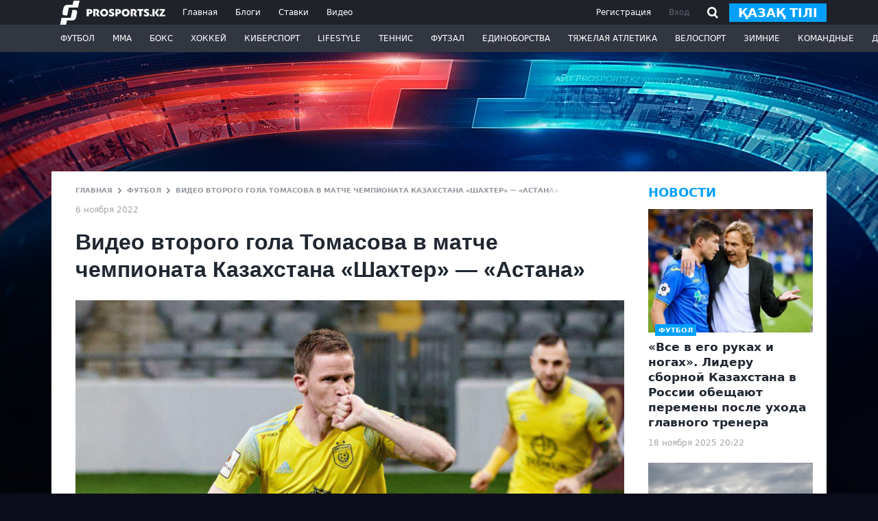

--- FILE ---
content_type: text/html; charset=utf-8
request_url: https://www.google.com/recaptcha/api2/aframe
body_size: 267
content:
<!DOCTYPE HTML><html><head><meta http-equiv="content-type" content="text/html; charset=UTF-8"></head><body><script nonce="-q0x_hl4g3DSdS3A74hCLA">/** Anti-fraud and anti-abuse applications only. See google.com/recaptcha */ try{var clients={'sodar':'https://pagead2.googlesyndication.com/pagead/sodar?'};window.addEventListener("message",function(a){try{if(a.source===window.parent){var b=JSON.parse(a.data);var c=clients[b['id']];if(c){var d=document.createElement('img');d.src=c+b['params']+'&rc='+(localStorage.getItem("rc::a")?sessionStorage.getItem("rc::b"):"");window.document.body.appendChild(d);sessionStorage.setItem("rc::e",parseInt(sessionStorage.getItem("rc::e")||0)+1);localStorage.setItem("rc::h",'1763479857702');}}}catch(b){}});window.parent.postMessage("_grecaptcha_ready", "*");}catch(b){}</script></body></html>